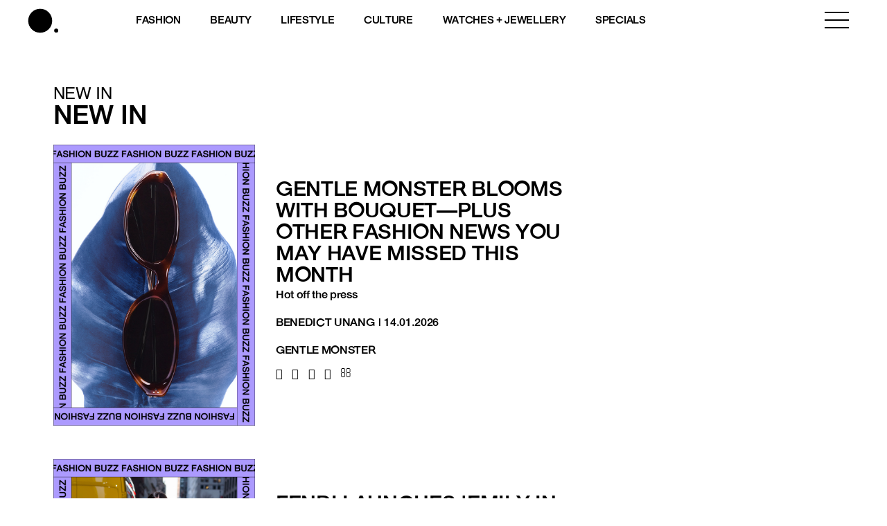

--- FILE ---
content_type: text/html; charset=utf-8
request_url: https://www.google.com/recaptcha/api2/aframe
body_size: 185
content:
<!DOCTYPE HTML><html><head><meta http-equiv="content-type" content="text/html; charset=UTF-8"></head><body><script nonce="KXze2migDy0jkz_SOxKNmQ">/** Anti-fraud and anti-abuse applications only. See google.com/recaptcha */ try{var clients={'sodar':'https://pagead2.googlesyndication.com/pagead/sodar?'};window.addEventListener("message",function(a){try{if(a.source===window.parent){var b=JSON.parse(a.data);var c=clients[b['id']];if(c){var d=document.createElement('img');d.src=c+b['params']+'&rc='+(localStorage.getItem("rc::a")?sessionStorage.getItem("rc::b"):"");window.document.body.appendChild(d);sessionStorage.setItem("rc::e",parseInt(sessionStorage.getItem("rc::e")||0)+1);localStorage.setItem("rc::h",'1768834987565');}}}catch(b){}});window.parent.postMessage("_grecaptcha_ready", "*");}catch(b){}</script></body></html>

--- FILE ---
content_type: text/javascript; charset=utf-8
request_url: https://www.buro247.my/wp-content/themes/toffeecore/js/toffeecore.js?ver=1.0.0
body_size: 106
content:
new WOW().init();

if ( jQuery( ".carousel" ).length ) {
	jQuery('.carousel').carousel();
}


jQuery(window).load(function() {
	// Animate loader off screen
	jQuery(".se-pre-con").fadeOut("slow");
	jQuery(".animated-border-bottom").addClass('full-border');

	jQuery('.tcore-mobile-menu').on('click', function(e){
		e.preventDefault();
		jQuery('body').toggleClass('show-mobile-menu');
	});

	jQuery('.mobile-overlay').on('click', function(e){
		e.preventDefault();
		jQuery('body').toggleClass('show-mobile-menu');
	});
	jQuery('.tcore-mobile-close').on('click', function(e){
		e.preventDefault();
		jQuery('body').toggleClass('show-mobile-menu');
	});


});

jQuery(document).ready(function(){
	jQuery('#tcore-mobile li.menu-item-has-children > a').append('<a class="open-children" href="#"><i class="fa fa-plus"></i></a>');
	jQuery('#tcore-mobile .open-children').on('click', function(e){
		e.preventDefault();
		jQuery(this).parent().parent().toggleClass('show-children');
	});
	
	jQuery('#search-toggle').on('click', function(e){
		e.preventDefault();
		jQuery(this).next('.searchform').toggleClass('hidden');
		jQuery(this).find('.fa').toggleClass('fa-search');
		jQuery(this).find('.fa').toggleClass('fa-close');
		if ( !jQuery(this).next('.searchform').hasClass('hidden') ) {
			jQuery('#top .searchform input.search-field').focus();
		}
		
	});

	jQuery('.tcore-owl-posts').owlCarousel({
		items: 3,
		navigation: true,
		navigationText: ['<i class="fa fa-angle-left" aria-hidden="true"></i>', '<i class="fa fa-angle-right" aria-hidden="true"></i>'],
		pagination: false
	});
	
});